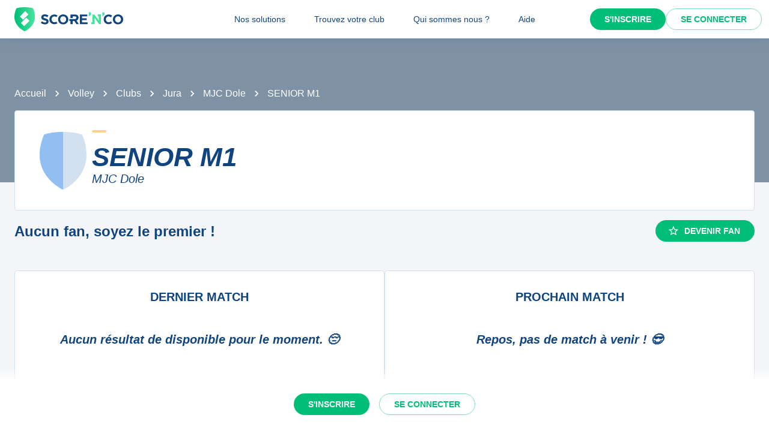

--- FILE ---
content_type: text/javascript;charset=utf-8
request_url: https://scorenco.com/_next/static/chunks/4451-bc5618f676eb7255.js
body_size: 19513
content:
!function(){try{var e="undefined"!=typeof window?window:"undefined"!=typeof global?global:"undefined"!=typeof self?self:{},t=(new e.Error).stack;t&&(e._sentryDebugIds=e._sentryDebugIds||{},e._sentryDebugIds[t]="9a7b060b-8e46-442c-ad73-2a62d27c1d5d",e._sentryDebugIdIdentifier="sentry-dbid-9a7b060b-8e46-442c-ad73-2a62d27c1d5d")}catch(e){}}(),(self.webpackChunk_N_E=self.webpackChunk_N_E||[]).push([[4451],{20605:function(e,t,a){var i={"./":[3356,3356],"./Icon":[65456,5456],"./Icon.tsx":[65456,5456],"./IconArrowDown":[36209,6209],"./IconArrowDown.tsx":[36209,6209],"./IconArrowRight":[69085,9085],"./IconArrowRight.tsx":[69085,9085],"./IconCamera":[75836,5836],"./IconCamera.tsx":[75836,5836],"./IconEvents":[3744,3744],"./IconEvents.tsx":[3744,3744],"./IconFavorite":[89980,9980],"./IconFavorite.tsx":[89980,9980],"./IconInfos":[88431,8431],"./IconInfos.tsx":[88431,8431],"./IconLoader":[1494],"./IconLoader.tsx":[1494],"./IconNotification":[59895,9895],"./IconNotification.tsx":[59895,9895],"./IconProfil":[26990,6990],"./IconProfil.tsx":[26990,6990],"./IconStar":[45959,5959],"./IconStar.tsx":[45959,5959],"./IconSupport":[80320,320],"./IconSupport.tsx":[80320,320],"./IconTournament":[74032,4032],"./IconTournament.tsx":[74032,4032],"./Icons.stories":[16674,6674],"./Icons.stories.tsx":[16674,6674],"./common":[66453,6453],"./common/":[66453,6453],"./common/IconCommon":[75010,5010],"./common/IconCommon.tsx":[75010,5010],"./common/icons":[18962,5582],"./common/icons/":[18962,5582],"./common/icons/index":[18962,5582],"./common/icons/index.ts":[18962,5582],"./common/index":[66453,6453],"./common/index.ts":[66453,6453],"./common/types":[89391,9391],"./common/types.ts":[89391,9391],"./index":[3356,3356],"./index.ts":[3356,3356],"./internal":[24369,4369],"./internal/":[24369,4369],"./internal/iconFactory":[71658,1658],"./internal/iconFactory.ts":[71658,1658],"./internal/index":[24369,4369],"./internal/index.ts":[24369,4369],"./others":[45313],"./others/":[45313],"./others/Others.stories":[55888,5888],"./others/Others.stories.tsx":[55888,5888],"./others/blog":[95057,5057],"./others/blog.tsx":[95057,5057],"./others/contact":[86424,6424],"./others/contact.tsx":[86424,6424],"./others/faq":[93573,3573],"./others/faq.tsx":[93573,3573],"./others/help":[31327,1327],"./others/help-us":[49290,9290],"./others/help-us.tsx":[49290,9290],"./others/help.tsx":[31327,1327],"./others/index":[45313],"./others/index.ts":[45313],"./others/opinion":[90081,81],"./others/opinion.tsx":[90081,81],"./others/partners":[20066,8327],"./others/partners.tsx":[20066,8327],"./others/press":[3367,3367],"./others/press.tsx":[3367,3367],"./others/pricing":[20098,98],"./others/pricing.tsx":[20098,98],"./others/rocket":[51062,1062],"./others/rocket.tsx":[51062,1062],"./others/scorenco":[75368,5368],"./others/scorenco.tsx":[75368,5368],"./social":[58659,8659],"./social/":[58659,8659],"./social/Facebook":[51680,1680],"./social/Facebook.tsx":[51680,1680],"./social/Instagram":[84021,4021],"./social/Instagram.tsx":[84021,4021],"./social/Linkedin":[24077,4077],"./social/Linkedin.tsx":[24077,4077],"./social/Tiktok":[27118,7118],"./social/Tiktok.tsx":[27118,7118],"./social/Twitter":[80191,191],"./social/Twitter.tsx":[80191,191],"./social/Youtube":[57103,7103],"./social/Youtube.tsx":[57103,7103],"./social/index":[58659,8659],"./social/index.tsx":[58659,8659],"./solutions":[98921],"./solutions/":[98921],"./solutions/Solutions.stories":[69776,9776],"./solutions/Solutions.stories.tsx":[69776,9776],"./solutions/advertisers":[579,579],"./solutions/advertisers.tsx":[579,579],"./solutions/cities":[65740,5740],"./solutions/cities.tsx":[65740,5740],"./solutions/clubhouse":[72015,2015],"./solutions/clubhouse.tsx":[72015,2015],"./solutions/clubs":[73820,3820],"./solutions/clubs.tsx":[73820,3820],"./solutions/convocations":[87573,7573],"./solutions/convocations.tsx":[87573,7573],"./solutions/fans":[15004,5004],"./solutions/fans.tsx":[15004,5004],"./solutions/federations":[91736,1736],"./solutions/federations.tsx":[91736,1736],"./solutions/index":[98921],"./solutions/index.ts":[98921],"./solutions/medias":[74772,4772],"./solutions/medias.tsx":[74772,4772],"./solutions/mon-site-club":[25932,5932],"./solutions/mon-site-club.tsx":[25932,5932],"./solutions/tournoi":[22793,2793],"./solutions/tournoi.tsx":[22793,2793],"./solutions/widgets":[39921,9921],"./solutions/widgets.tsx":[39921,9921],"./sports":[49937],"./sports/":[49937],"./sports/Sports.stories":[85245,5245],"./sports/Sports.stories.tsx":[85245,5245],"./sports/basket":[55311,5311],"./sports/basket.tsx":[55311,5311],"./sports/football":[94935,4935],"./sports/football.tsx":[94935,4935],"./sports/hand":[13275,3275],"./sports/hand.tsx":[13275,3275],"./sports/hockey-sur-glace":[36545,6545],"./sports/hockey-sur-glace.tsx":[36545,6545],"./sports/index":[49937],"./sports/index.ts":[49937],"./sports/rink-hockey":[22957,2957],"./sports/rink-hockey.tsx":[22957,2957],"./sports/roller-hockey":[94880,4880],"./sports/roller-hockey.tsx":[94880,4880],"./sports/rugby":[8628,8628],"./sports/rugby.tsx":[8628,8628],"./sports/volley":[65359,5359],"./sports/volley.tsx":[65359,5359]};function d(e){if(!a.o(i,e))return Promise.resolve().then(function(){var t=Error("Cannot find module '"+e+"'");throw t.code="MODULE_NOT_FOUND",t});var t=i[e],d=t[0];return Promise.all(t.slice(1).map(a.e)).then(function(){return a(d)})}d.keys=function(){return Object.keys(i)},d.id=20605,e.exports=d},44451:function(e,t,a){"use strict";a.d(t,{O:function(){return eb}});var i=a(57460),d=a(6692),o=a(52903),n=a(66712);let r=(e,t)=>{let{attributes:{order:a=0}={}}=e,{attributes:{order:i=0}={}}=t;return a-i},s=e=>{var t,a,o,n,s,l;let _=null==e?void 0:null===(a=e.menusMenus)||void 0===a?void 0:null===(t=a.data)||void 0===t?void 0:t[0];if(_)return{id:_.id,title:null===(o=_.attributes)||void 0===o?void 0:o.title,slug:null===(n=_.attributes)||void 0===n?void 0:n.slug,items:((null===(l=_.attributes)||void 0===l?void 0:null===(s=l.items)||void 0===s?void 0:s.data)||[]).filter(e=>{var t,a;return!(null===(a=e.attributes)||void 0===a?void 0:null===(t=a.parent)||void 0===t?void 0:t.data)}).sort(r).map(e=>{var t,a;let o=((null===(a=_.attributes)||void 0===a?void 0:null===(t=a.items)||void 0===t?void 0:t.data)||[]).filter(t=>{var a,i,d;return(null===(d=t.attributes)||void 0===d?void 0:null===(i=d.parent)||void 0===i?void 0:null===(a=i.data)||void 0===a?void 0:a.id)===e.id});return o.length?(0,d._)((0,i._)({},e),{items:o.sort(r)}):(0,d._)((0,i._)({},e),{items:void 0})})}},l=async e=>{try{let t=await fetch("https://cache.scorenco.com/api/rest/strapimenuget/"+e,{method:"GET",headers:{"Content-Type":"application/json"}}),a=await t.json();return s(a)}catch(e){return console.error(e),null}};var _=a(26678),c=a(2281),u=a(2784),m=a(28165),p=a(59888),I=a(41357),g=a(46208);let b=e=>{var{children:t,noPermanent:a}=e,n=(0,c._)(e,["children","noPermanent"]);let{drawerOpen:r,setDrawerOpen:s}=(0,g.Q)(),l=(0,u.useMemo)(()=>()=>window.document.body,[]);return(0,o.BX)(p.Z,(0,d._)((0,i._)({component:"nav",css:e=>(0,m.iv)(e.breakpoints.up("md"),"{width:var(--burger-menu-width);flex-shrink:0;}")},n),{children:[(0,o.tZ)(m.xB,{styles:[e=>(0,m.iv)(":root{--burger-menu-width:17rem;",e.breakpoints.up("md"),"{--burger-menu-width:15rem;}}")]}),(0,o.tZ)(I.ZP,{container:l,variant:"temporary",open:r,onClose:()=>{s(!1)},ModalProps:{keepMounted:!0},css:e=>(0,m.iv)("display:block;.MuiDrawer-paper{box-sizing:border-box;width:var(--burger-menu-width);overflow:overlay;}",e.breakpoints.up("md"),"{display:none;}"),children:t}),!a&&(0,o.tZ)(I.ZP,{variant:"permanent",css:e=>(0,m.iv)("display:none;.MuiDrawer-paper{padding-top:var(--app-bar-height);box-sizing:border-box;width:var(--burger-menu-width);overflow:overlay;z-index:2;}",e.breakpoints.up("md"),"{display:block;}"),open:!0,children:t})]}))};var h=a(13811),y=a(7375),v=a.n(y),k=a(42671);let f=async e=>{try{var t,a;let i=await fetch("https://cache.scorenco.com/api/rest/getconfiguration/"+e,{method:"GET",headers:{"Content-Type":"application/json"}}),d=await i.json();return null==d?void 0:null===(a=d.configuration)||void 0===a?void 0:null===(t=a.data)||void 0===t?void 0:t.attributes}catch(e){return console.error(e),null}};var C=a(75202);let P=()=>{let{showMessage:e}=(0,g.Q)(),t=(0,C.l)().pageProps.configuration;return(null==t?void 0:t.mainMessage)&&e(t.mainMessage),null};var S=a(94761),T=a(54195),w=a(73235),U=a(1257),N=a(8063),L=a(49683),x=a(37602),E=a(34175),R=a(17625),A=a(65235),D=a(65561),Z=a(37214),F=a(84619),q=a(1494),O=a(37330),M=a(36717),H=a(19652),G=a(51071);function B(){let e=(0,w._)(["\n                  & .MuiListItemIcon-root {\n                    min-width: 1.5rem;\n                    margin-right: 1rem;\n                  }\n                "]);return B=function(){return e},e}function W(){let e=(0,w._)(["\n                              width: 1.5rem;\n                              height: 1.5rem;\n                            "]);return W=function(){return e},e}function j(){let e=(0,w._)(["\n                          .MuiListItemText-secondary {\n                            color: ",";\n                            opacity: 0.7;\n                            font-size: 0.75rem;\n                            line-height: 1.2;\n                          }\n                        "]);return j=function(){return e},e}let V=e=>{var t,a=(0,S._)({},(0,T._)(e));let{t:n}=(0,O.$)(),[r,s]=(0,u.useState)(),l=(0,C.l)().pageProps.menu;return(null==l?void 0:null===(t=l.items)||void 0===t?void 0:t.length)?(0,o.BX)(Z.Z,(0,d._)((0,i._)({direction:"column",gap:0},a),{children:[(0,o.tZ)(M.Q,{href:{routeKey:H.y.Home},children:(0,o.tZ)(p.Z,{component:"a",children:(0,o.tZ)(F.L,{m:2,width:"8rem"})})}),(0,o.tZ)(L.Z,{component:"nav",disablePadding:!0,children:l.items.map(e=>{var t,a;return(0,o.BX)(u.Fragment,{children:[(0,o.BX)(x.Z,{onClick:()=>{s(r===e.id?void 0:e.id)},children:[(0,o.tZ)(E.Z,{primary:null===(t=e.attributes)||void 0===t?void 0:t.title}),r===e.id?(0,o.tZ)(U.Z,{}):(0,o.tZ)(N.Z,{})]}),(0,o.tZ)(R.Z,{in:r===e.id,timeout:"auto",children:(0,o.tZ)(L.Z,{component:"div",dense:!0,disablePadding:!0,sx:{mb:1},css:(0,m.iv)(B()),children:null===(a=e.items)||void 0===a?void 0:a.map(e=>{var t,a,i,d,n,r,s;return(0,o.tZ)(M.Q,{passHref:!0,href:null===(t=e.attributes)||void 0===t?void 0:t.url,children:(0,o.BX)(x.Z,{component:"a",sx:{minHeight:"3rem"},target:(null===(a=e.attributes)||void 0===a?void 0:a.target)?"_"+(null===(i=e.attributes)||void 0===i?void 0:i.target):void 0,children:[(0,o.tZ)(A.Z,{children:(null===(d=e.attributes)||void 0===d?void 0:d.main_icon)&&(0,o.tZ)(q.IconLoader,{css:(0,m.iv)(W()),icon:null===(n=e.attributes)||void 0===n?void 0:n.main_icon})}),(0,o.tZ)(E.Z,{primary:null===(r=e.attributes)||void 0===r?void 0:r.title,secondary:null===(s=e.attributes)||void 0===s?void 0:s.main_text,css:e=>(0,m.iv)(j(),e.vars.palette.text.primary)})]})},e.id)})})})]},e.id)})}),(0,o.BX)(Z.Z,{gap:2,alignItems:"stretch",sx:{m:2},children:[(0,o.tZ)(M.Q,{href:["".concat("https://app.scorenco.com","/auth/select-sport"),"redirectTo=".concat(encodeURIComponent(window.location.href))].filter(Boolean).join("?"),children:(0,o.tZ)(D.Z,{component:"a",sx:{width:"100%"},color:"secondary",variant:"contained",children:n(G.Z.AUTHENTIFICATION_SIGN_UP)})}),(0,o.tZ)(M.Q,{href:["".concat("https://app.scorenco.com","/auth/sign-in"),"redirectTo=".concat(encodeURIComponent(window.location.href))].filter(Boolean).join("?"),children:(0,o.tZ)(D.Z,{component:"a",sx:{width:"100%"},color:"primary",variant:"outlined",children:n(G.Z.AUTHENTIFICATION_SIGN_IN)})})]})]})):null};var z=a(94131),Q=a(72660);let X=()=>{let{t:e}=(0,O.$)();return(0,u.useMemo)(()=>document.cookie.includes("snc-status=connected"),[])?(0,o.tZ)(M.Q,{href:"https://app.scorenco.com",children:(0,o.tZ)(D.Z,{component:"a",color:"secondary",variant:"contained",children:"Tableau de bord"})}):(0,o.BX)(Z.Z,{gap:2,direction:"row",justifyContent:"center",alignItems:"center",children:[(0,o.tZ)(M.Q,{href:["".concat("https://app.scorenco.com","/auth/select-sport"),"redirectTo=".concat(encodeURIComponent(window.location.href))].filter(Boolean).join("?"),children:(0,o.tZ)(D.Z,{component:"a",color:"secondary",variant:"contained",children:e(G.Z.AUTHENTIFICATION_SIGN_UP)})}),(0,o.tZ)(M.Q,{href:["".concat("https://app.scorenco.com","/auth/sign-in"),"redirectTo=".concat(encodeURIComponent(window.location.href))].filter(Boolean).join("?"),children:(0,o.tZ)(D.Z,{component:"a",color:"secondary",variant:"outlined",children:e(G.Z.AUTHENTIFICATION_SIGN_IN)})})]})};var K=a(44258),Y=a(9568),$=a(76070),J=a(30952);let ee=()=>{let e=(0,$.Ib)(),{locale:t}=(0,O.$)();return(0,o.BX)(p.Z,{sx:{display:"flex",flexDirection:"row"},children:[(0,o.tZ)(M.Q,{href:e.href,locale:J.g.fr_FR,children:(0,o.tZ)(K.Z,{component:"a",disabled:t===J.g.fr_FR,sx:{opacity:.5,"&.Mui-disabled":{opacity:1}},children:(0,o.tZ)(Y.E,{css:(0,m.iv)("width:2rem;"),src:"/images/icons/flag-".concat(J.g.fr_FR,".svg"),alt:"Voir le site en version Fran\xe7aise."})})}),(0,o.tZ)(M.Q,{href:e.href,locale:J.g.de_CH,children:(0,o.tZ)(K.Z,{component:"a",disabled:t===J.g.de_CH,sx:{opacity:.5,"&.Mui-disabled":{opacity:1}},children:(0,o.tZ)(Y.E,{css:(0,m.iv)("width:2rem;"),src:"/images/icons/flag-".concat(J.g.de_CH,".svg"),alt:"Siehe die Seite in deutscher Version."})})})]})},et=()=>(0,Q.e)()?(0,o.tZ)(ee,{}):(0,o.tZ)(X,{});var ea=a(92681),ei=a(81836),ed=a(76442),eo=a(35877),en=a(78408),er=a(41121);let es=e=>{let{title:t,subtitle:a,icon:i,url:d,target:n}=e;return(0,o.tZ)(M.Q,{passHref:!0,href:d,children:(0,o.tZ)(ea.Z,{children:(0,o.BX)(p.Z,{component:"a",target:n?"_"+n:void 0,p:2,css:e=>(0,m.iv)("display:flex;gap:1rem;border-radius:0.5rem;color:",e.vars.palette.text.primary,";text-decoration:none;background-color:white;width:100%;&:hover{background-color:",e.vars.palette.background.default,";}"),onContextMenu:e=>e.stopPropagation(),children:[i&&(0,o.tZ)(q.IconLoader,{css:(0,m.iv)("width:1.5rem;height:1.5rem;"),icon:i}),(0,o.BX)(ei.Z,{flex:1,justifyContent:"center",children:[(0,o.tZ)(ed.Z,{children:t}),a&&(0,o.tZ)(ed.Z,{variant:"caption",sx:{opacity:.7},children:a})]})]})})})},el=e=>{var t,a,n;let{item:r}=e,s=(0,er.o_)({variant:"popper",popupId:"menu"});return(0,o.BX)(p.Z,{children:[(0,o.tZ)(M.Q,{href:null===(t=r.attributes)||void 0===t?void 0:t.url,children:(0,o.tZ)(D.Z,(0,d._)((0,i._)({sx:{fontWeight:"normal",textTransform:"none"}},(0,er.b8)(s)),{children:null===(a=r.attributes)||void 0===a?void 0:a.title}))}),!!(null===(n=r.items)||void 0===n?void 0:n.length)&&(0,o.tZ)(eo.Z,(0,d._)((0,i._)({},(0,er.wK)(s)),{sx:{pointerEvents:"none"},anchorOrigin:{vertical:"bottom",horizontal:"center"},transformOrigin:{vertical:"top",horizontal:"center"},PaperProps:{sx:{paddingTop:1,pointerEvents:"auto",background:"none",boxShadow:"none"}},children:(0,o.tZ)(en.Z,{children:(0,o.tZ)(ei.Z,{css:(0,m.iv)("min-width:15rem;max-width:20rem;"),p:1,children:r.items.map(e=>{var t,a,i,d,n,r;return(null===(t=e.attributes)||void 0===t?void 0:t.title)&&(0,o.tZ)(es,{title:null===(a=e.attributes)||void 0===a?void 0:a.title,subtitle:null===(i=e.attributes)||void 0===i?void 0:i.main_text,url:(null===(d=e.attributes)||void 0===d?void 0:d.url)||"#",target:null===(n=e.attributes)||void 0===n?void 0:n.target,icon:null===(r=e.attributes)||void 0===r?void 0:r.main_icon},e.id)})})})}))]})},e_=e=>{var t,a=(0,S._)({},(0,T._)(e));let n=(0,C.l)().pageProps.menu;return(null==n?void 0:null===(t=n.items)||void 0===t?void 0:t.length)?(0,o.tZ)(Z.Z,(0,d._)((0,i._)({direction:"row",gap:0},a),{children:n.items.map(e=>(0,o.tZ)(el,{item:e},e.id))})):null};function ec(){let e=(0,w._)(["\n            display: none;\n\n            "," {\n              display: flex;\n              position: absolute;\n              left: 50%;\n              transform: translateX(-50%);\n            }\n          "]);return ec=function(){return e},e}function eu(){let e=(0,w._)(["\n          margin-right: ",";\n          "," {\n            display: none;\n          }\n        "]);return eu=function(){return e},e}let em=e=>{let{strapiMenu:t}=e;return(0,o.BX)(Z.Z,{direction:"row",alignItems:"center",spacing:2,children:[t&&!(0,Q.e)()&&(0,o.tZ)(e_,{css:e=>(0,m.iv)(ec(),e.breakpoints.up("md"))}),(0,o.tZ)(z.Z,{css:e=>(0,m.iv)(eu(),e.breakpoints.down("md")?"-12px !important":0,e.breakpoints.down("md")),children:(0,o.tZ)(et,{})})]})},ep=()=>{let e=(0,n.u)();return(0,o.tZ)(v(),{color:e.vars.palette.secondary.main})},eI=()=>e=>(0,o.BX)(o.HY,{children:[(0,o.tZ)(P,{}),(0,o.tZ)(ep,{}),(0,o.tZ)(b,{noPermanent:!0,children:(0,o.tZ)(V,{})}),e,(0,o.tZ)(k.$_,{})]}),eg=async()=>({props:{menu:await l("main"),footer:await l("footer"),configuration:await f(_.BLE.Live)}}),eb=(0,d._)((0,i._)({},h.HQ),{buildGetServerSideProps:(e,t)=>h.HQ.buildGetServerSideProps(e,[eg,...t||[]]),buildGetLayout:(e,t)=>h.HQ.buildGetLayout((0,d._)((0,i._)({},e||{}),{navigation:(0,i._)({AppBarActions:()=>(0,o.tZ)(em,{strapiMenu:!!(null==e?void 0:e.strapiMenu)})},(null==e?void 0:e.navigation)||{}),amplify:(0,i._)({protectedPage:!1},(null==e?void 0:e.amplify)||{})}),[eI(),...t||[]])})},1494:function(e,t,a){"use strict";a.r(t),a.d(t,{IconLoader:function(){return b},Icons:function(){return g}});var i=a(57460),d=a(6692),o=a(2281),n=a(73235),r=a(52903),s=a(2784),l=a(28165),_=a(67605),c=a(94131),u=a(45313),m=a(98921),p=a(49937);function I(){let e=(0,n._)(["\n        user-select: none;\n        flex-shrink: 0;\n        stroke-width: 1.5;\n        stroke-linecap: round;\n        stroke-linejoin: round;\n        fill-rule: evenodd;\n\n        svg {\n          width: 100%;\n          height: 100%;\n        }\n      "]);return I=function(){return e},e}let g={Solutions:m.Solutions,Sports:p.Sports,Others:u.Others},b=(0,s.memo)(e=>{var{icon:t,title:n}=e,u=(0,o._)(e,["icon","title"]);let m=(0,s.useMemo)(()=>(0,s.lazy)(async()=>{try{return await a(20605)("./".concat(t))}catch(e){return console.error('Icon "'.concat(t,'" not found.'),e),Promise.resolve({default:()=>(0,r.tZ)("div",{})})}}),[t]);return(0,r.tZ)(c.Z,(0,d._)((0,i._)({css:(0,l.iv)(I()),"aria-hidden":!n||void 0,role:n?"img":void 0},u),{children:(0,r.tZ)(_.Z,{children:(0,r.tZ)(s.Suspense,{children:(0,r.tZ)(m,{})})})}))})},45313:function(e,t,a){"use strict";a.r(t),a.d(t,{Others:function(){return i}});let i={Blog:"others/blog",Contact:"others/contact",Faq:"others/faq",Help:"others/help",HelpUs:"others/help-us",Opinion:"others/opinion",Partners:"others/partners",Press:"others/press",Pricing:"others/pricing",Rocket:"others/rocket",Scorenco:"others/scorenco"}},98921:function(e,t,a){"use strict";a.r(t),a.d(t,{Solutions:function(){return i}});let i={Advertisers:"solutions/advertisers",Cities:"solutions/cities",Clubhouse:"solutions/clubhouse",Clubs:"solutions/clubs",Fans:"solutions/fans",Federations:"solutions/federations",Medias:"solutions/medias",MonSiteClub:"solutions/mon-site-club",Tournoi:"solutions/tournoi",Widgets:"solutions/widgets",Convocations:"solutions/convocations"}},49937:function(e,t,a){"use strict";a.r(t),a.d(t,{Sports:function(){return i}});let i={Basket:"sports/basket",Football:"sports/football",Hand:"sports/hand",Hockey:"sports/hockey-sur-glace",Rugby:"sports/rugby",RollerHockey:"sports/roller-hockey",RinkHockey:"sports/rink-hockey",Volley:"sports/volley"}},26678:function(e,t,a){"use strict";var i,d,o,n,r,s,l,_,c,u,m,p,I,g,b,h,y,v,k,f,C,P,S,T,w,U,N,L,x,E,R,A,D,Z,F,q,O,M,H,G,B,W,j,V,z,Q,X,K,Y,$,J,ee,et,ea,ei,ed,eo,en,er,es,el,e_,ec,eu,em,ep,eI,eg,eb,eh,ey,ev,ek,ef,eC,eP,eS,eT,ew,eU,eN,eL,ex,eE,eR,eA,eD,eZ,eF,eq,eO,eM,eH,eG,eB,eW,ej,eV,ez,eQ,eX,eK,eY,e$,eJ,e0,e5,e2,e9,e3,e7,e1,e6,e8,e4,te,tt,ta,ti,td,to,tn,tr,ts,tl,t_,tc,tu,tm,tp,tI,tg,tb,th,ty,tv,tk,tf,tC,tP,tS,tT,tw,tU,tN,tL,tx,tE,tR,tA,tD,tZ,tF,tq,tO,tM,tH,tG,tB,tW,tj,tV,tz,tQ,tX,tK,tY,t$,tJ,t0,t5,t2,t9,t3,t7,t1,t6,t8,t4,ae,at,aa,ai,ad,ao,an,ar,as,al,a_,ac,au,am,ap,aI,ag,ab,ah,ay,av,ak,af,aC,aP,aS,aT,aw,aU,aN,aL,ax,aE,aR,aA,aD,aZ,aF,aq,aO,aM,aH,aG,aB,aW,aj,aV,az,aQ,aX,aK,aY,a$,aJ,a0,a5,a2,a9,a3,a7,a1,a6,a8,a4,ie,it,ia,ii,id,io,ir,is,il,i_,ic,iu,im,ip,iI,ig,ib,ih,iy,iv,ik,iC,iP,iS,iT,iw,iU,iN,iL,ix,iE,iR,iA,iD,iZ,iF,iq,iO,iM,iH,iG,iB,iW,ij,iV,iz,iQ,iX,iK,iY,i$,iJ,i0,i5,i2,i9,i3,i7,i1,i6,i8,i4,de,dt,da,di,dd,dn,dr,ds,dl,d_,dc,du,dm,dp,dI,dg,db,dh,dy,dv,dk,df,dC,dP,dS,dT,dw,dU,dN,dL,dx,dE,dR,dA,dD,dZ,dF,dq,dO,dM,dH,dG,dB,dW,dj,dV,dz,dQ,dX,dK,dY,d$,dJ,d0,d5,d2,d9,d3,d7,d1,d6,d8,d4,oe,ot,oa,oi,od,oo,on,or,os,ol,o_,oc,ou,om,op,oI,og,ob,oh,oy,ov,ok,of,oC,oP,oS,oT,ow,oU,oN,oL,ox,oE,oR,oA,oD,oZ,oF,oq,oO,oM,oH,oG,oB,oW,oj,oV,oz,oQ,oX,oK,oY,o$,oJ,o0,o5,o2,o9,o3,o7,o1,o6,o8,o4,ne,nt,na,ni,nd,no,nn,nr,ns,nl,n_,nc,nu,nm,np,nI,ng,nb,nh,ny,nv,nk,nf,nC,nP,nS,nT,nw,nU,nN,nL,nx,nE,nR,nA,nD,nZ,nF,nq,nO,nM,nH,nG,nB,nW,nj,nV,nz,nQ,nX,nK,nY,n$,nJ,n0,n5,n2,n9,n3,n7,n1,n6,n8,n4,re,rt,ra,ri,rd,ro,rn,rr,rs,rl,r_,rc,ru,rm,rp,rI,rg,rb,rh,ry,rv,rk,rf,rC,rP,rS,rT,rw,rU,rN,rL,rx,rE,rR,rA,rD,rZ,rF,rq,rO,rM,rH,rG,rB,rW,rj,rV,rz;a.d(t,{BLE:function(){return c},ULp:function(){return s}}),(i7=i||(i={})).Cityscore="cityscore",i7.Clubhouse="clubhouse",i7.Convocation="convocation",i7.Grandchelem="grandchelem",i7.Monsiteclub="monsiteclub",i7.Simple="simple",i7.Tournoi="tournoi",i7.WidgetsPremium="widgets_premium",(i1=d||(d={})).Cta="cta",i1.Lien="lien",i1.Principal="principal",i1.Secondaire="secondaire",(i6=o||(o={})).Facebook="Facebook",i6.Twitter="Twitter",(i8=n||(n={})).Droite="droite",i8.Gauche="gauche",(i4=r||(r={})).Grande="grande",i4.Petite="petite",(de=s||(s={})).FondBlanc="fond_blanc",de.FondBleuClair="fond_bleu_clair",de.FondBleuFonce="fond_bleu_fonce",de.FondVert="fond_vert",(dt=l||(l={})).Article="article",dt.Landing="landing",(da=_||(_={})).Blank="blank",da.Parent="parent",da.Self="self",da.Top="top",(di=c||(c={})).Live="LIVE",di.Preview="PREVIEW",(dd=u||(u={})).App="app",dd.CurrentEventsRefreshInterval="current_events_refresh_interval",dd.EventCacheInvalidationInterval="event_cache_invalidation_interval",dd.ForceUpdate="force_update",dd.Id="id",dd.Update="update",dd.Version="version",(m||(m={})).ClubCustomerPkey="club_customer_pkey",(dn=p||(p={})).ClubId="club_id",dn.CustomerPtrId="customer_ptr_id",(I||(I={})).ClubId="club_id",(dr=g||(g={})).CustomerPennylaneIdKey="customer_pennylane_id_key",dr.CustomerPkey="customer_pkey",(ds=b||(b={})).Id="id",ds.PennylaneId="pennylane_id",(h||(h={})).PennylaneId="pennylane_id",(dl=y||(y={})).AssoId="asso_id",dl.CityId="city_id",dl.Featured="featured",dl.Id="id",dl.LinkToClub="link_to_club",dl.Rank="rank",dl.SecondTeamId="second_team_id",dl.TeamId="team_id",dl.TeamIds="team_ids",(d_=v||(v={})).AssoId="asso_id",d_.Email="email",d_.FirstName="first_name",d_.Id="id",d_.LastName="last_name",d_.Phone="phone",d_.Private="private",d_.Role="role",d_.RoleType="role_type",(k||(k={})).AssoHitPkey="asso_hit_pkey",(f||(f={})).Placeholder="_PLACEHOLDER",(dc=C||(C={})).CalendarResultLink="calendar_result_link",dc.ClubId="club_id",dc.FacebookId="facebook_id",dc.Filters="filters",dc.Id="id",dc.InstagramId="instagram_id",dc.Logo="logo",dc.MoreDetailsLink="more_details_link",dc.Name="name",dc.NewsSource="news_source",dc.RankingLink="ranking_link",dc.SportCategoryId="sport_category_id",dc.SportId="sport_id",dc.TwitterId="twitter_id",dc.WebsiteId="website_id",(du=P||(P={})).CityId="city_id",du.Id="id",du.Logo="logo",du.Name="name",(S||(S={})).CityWidgetHitPkey="city_widget_hit_pkey",(T||(T={})).Placeholder="_PLACEHOLDER",(dm=w||(w={})).BackgroundColor="background_color",dm.CityId="city_id",dm.Color="color",dm.Id="id",dm.Intro="intro",dm.Key="key",dm.ShowHeader="show_header",dm.ShowLogo="show_logo",dm.SortByLastUpdate="sort_by_last_update",dm.SortByName="sort_by_name",dm.TitleColor="title_color",dm.WidgetCardSize="widget_card_size",(U||(U={})).LinkHitPkey="link_hit_pkey",(N||(N={})).Placeholder="_PLACEHOLDER",(dp=L||(L={})).Id="id",dp.Name="name",(dI=x||(x={})).ClubHouseClubIdNameC5b8d88fUniq="club_house_club_id_name_c5b8d88f_uniq",dI.ClubHousePkey="club_house_pkey",(dg=E||(E={})).Created="_created",dg.Updated="_updated",dg.Banner="banner",dg.ClubId="club_id",dg.Id="id",dg.Name="name",(db=R||(R={})).Banner="banner",db.Name="name",(dh=A||(A={})).ChallengeId="challenge_id",dh.ClubhouseId="clubhouse_id",dh.Day="day",dh.Duration="duration",dh.Id="id",dh.NewsId="news_id",dh.PhaseId="phase_id",dh.Rank="rank",dh.SponsorsCategoryId="sponsors_category_id",dh.TeamId="team_id",dh.TemplateId="template_id",dh.TournamentId="tournament_id",(dy=D||(D={})).Created="_created",dy.Updated="_updated",dy.Emoji="emoji",dy.Id="id",dy.Name="name",dy.Slug="slug",(dv=Z||(Z={})).Created="_created",dv.Updated="_updated",dv.Id="id",dv.UserId="user_id",(dk=F||(F={})).AdminId="admin_id",dk.ClubId="club_id",dk.Id="id",(df=q||(q={})).Id="id",df.Logo="logo",df.Name="name",df.OldUrl="old_url",df.Slug="slug",df.SportId="sport_id",(dC=O||(O={})).Created="_created",dC.Updated="_updated",dC.Acronym="acronym",dC.AlgoliaSecuredApiKey="algolia_secured_api_key",dC.ColorPrimary="color_primary",dC.ColorSecondary="color_secondary",dC.CountryId="country_id",dC.CustomerClubhouseStart="customer_clubhouse_start",dC.CustomerMonsiteclubStart="customer_monsiteclub_start",dC.CustomerPlannerStart="customer_planner_start",dC.CustomerPremiumStart="customer_premium_start",dC.CustomerTournamentStart="customer_tournament_start",dC.DepartmentId="department_id",dC.Email="email",dC.FacebookPage="facebook_page",dC.GeneratedPresentation="generated_presentation",dC.Id="id",dC.InstagramAccount="instagram_account",dC.IsCustomer="is_customer",dC.LinkedinAccount="linkedin_account",dC.Logo="logo",dC.Name="name",dC.NbFans="nb_fans",dC.OldScorencoId="old_scorenco_id",dC.OldUrl="old_url",dC.Pilot="pilot",dC.PlannerConvocationLink="planner_convocation_link",dC.PlannerEmailCopy="planner_email_copy",dC.PlannerEmailFooterText="planner_email_footer_text",dC.Presentation="presentation",dC.ScrapingId="scraping_id",dC.SearchKeywords="search_keywords",dC.SharePicture="share_picture",dC.ShortName="short_name",dC.Slug="slug",dC.SportId="sport_id",dC.TicketOffice="ticket_office",dC.TiktokAccount="tiktok_account",dC.TwitterAccount="twitter_account",dC.Url="url",dC.Website="website",dC.YoutubeAccount="youtube_account",(M||(M={})).Pilot="pilot",(H||(H={})).Pilot="pilot",(G||(G={})).ClubPtrId="club_ptr_id",(dP=B||(B={})).Created="_created",dP.Updated="_updated",dP.ClubId="club_id",dP.ConvocationLink="convocation_link",dP.EmailCopy="email_copy",dP.EmailFooterText="email_footer_text",dP.EmailReplyTo="email_reply_to",dP.Id="id",dP.IsEmptyLicenceInvalid="is_empty_licence_invalid",dP.NbDaysBeforeGameFirstNotif="nb_days_before_game_first_notif",dP.SendEmail="send_email",dP.SendSms="send_sms",dP.ShowLicence="show_licence",(dS=W||(W={})).Current="current",dS.Id="id",dS.Name="name",dS.Next="next",dS.Previous="previous",dS.Slug="slug",(dT=j||(j={})).Emoji="emoji",dT.Id="id",dT.Image="image",dT.Main="main",dT.Name="name",dT.Slug="slug",dT.UseInTournaments="use_in_tournaments",(dw=V||(V={})).Diff="diff",dw.EventId="event_id",dw.EventWithSameTeamsId="event_with_same_teams_id",(dU=z||(z={})).AgeCategory="age_category",dU.Family="family",dU.FedeUrl="fede_url",dU.Gender="gender",dU.Id="id",dU.LeagueId="league_id",dU.LevelId="level_id",dU.LevelInSeasonId="level_in_season_id",dU.LevelSlug="level_slug",dU.Name="name",dU.OldUrl="old_url",dU.Slug="slug",dU.SportId="sport_id",dU.Url="url",(dN=Q||(Q={})).Created="_created",dN.Updated="_updated",dN.CompetitionId="competition_id",dN.FanId="fan_id",dN.Id="id",(dL=X||(X={})).Created="_created",dL.Updated="_updated",dL.CompetitionId="competition_id",dL.Id="id",dL.TeamInSeasonId="team_in_season_id",(dx=K||(K={})).Created="_created",dx.Updated="_updated",dx.AddedByUser="added_by_user",dx.FedeUrl="fede_url",dx.Id="id",dx.LevelInSeasonId="level_in_season_id",dx.Name="name",dx.NbFans="nb_fans",dx.OldScorencoId="old_scorenco_id",dx.OldUrl="old_url",dx.Phase="phase",dx.Pool="pool",dx.Rank="rank",dx.ScrapingId="scraping_id",dx.Slug="slug",dx.ToDelete="to_delete",dx.Url="url",(dE=Y||(Y={})).CompetitionId="competition_id",dE.NbEvents="nb_events",dE.NbEventsWithoutScore="nb_events_without_score",dE.NbRounds="nb_rounds",(dR=$||($={})).CompetitionId="competition_id",dR.Diff="diff",dR.EventId="event_id",dR.RoundId="round_id",(dA=J||(J={})).AgeCategory="age_category",dA.CompetitionId="competition_id",dA.Date="date",dA.Family="family",dA.Gender="gender",dA.Id="id",dA.LevelInSeasonId="level_in_season_id",dA.LevelName="level_name",dA.OldUrl="old_url",dA.PlaceId="place_id",dA.RoundId="round_id",dA.SportId="sport_id",dA.Status="status",dA.Teams="teams",dA.Time="time",dA.Url="url",(dD=ee||(ee={})).EventId="event_id",dD.LastScoreUpdate="last_score_update",(dZ=et||(et={})).EventRefereeEventIdNameRefereeType_7a35661eUniq="event_referee_event_id_name_referee_type_7a35661e_uniq",dZ.EventRefereePkey="event_referee_pkey",(dF=ea||(ea={})).EventId="event_id",dF.Id="id",dF.Name="name",dF.RefereeType="referee_type",(dq=ei||(ei={})).EventId="event_id",dq.Name="name",dq.RefereeType="referee_type",(dO=ed||(ed={})).Created="_created",dO.Updated="_updated",dO.Date="date",dO.Demo="demo",dO.EventWithSameTeamsId="event_with_same_teams_id",dO.GameSheetUrl="game_sheet_url",dO.Id="id",dO.OldScorencoId="old_scorenco_id",dO.OldUrl="old_url",dO.PlaceId="place_id",dO.RoundDayId="round_day_id",dO.ScrapingId="scraping_id",dO.ShareImageUrl="share_image_url",dO.Status="status",dO.Time="time",dO.ToDelete="to_delete",(eo||(eo={})).Demo="demo",(en||(en={})).Demo="demo",(dM=er||(er={})).Created="_created",dM.Updated="_updated",dM.Id="id",dM.Slug="slug",dM.TeamIds="team_ids",(dH=es||(es={})).Created="_created",dH.Updated="_updated",dH.Id="id",dH.Name="name",dH.PictureUrl="picture_url",(dG=el||(el={})).Area="area",dG.Id="id",dG.Name="name",dG.OldUrl="old_url",dG.Slug="slug",dG.SportId="sport_id",dG.SportSlug="sport_slug",dG.Url="url",(dB=e_||(e_={})).Created="_created",dB.Updated="_updated",dB.Area="area",dB.Id="id",dB.Name="name",dB.OldScorencoId="old_scorenco_id",dB.OldUrl="old_url",dB.Rank="rank",dB.ScrapingId="scraping_id",dB.Slug="slug",dB.SportId="sport_id",(dW=ec||(ec={})).Id="id",dW.LeagueId="league_id",dW.LevelId="level_id",dW.Name="name",dW.OldUrl="old_url",dW.SeasonId="season_id",dW.Slug="slug",dW.Url="url",(dj=eu||(eu={})).Created="_created",dj.Updated="_updated",dj.Id="id",dj.LevelId="level_id",dj.Name="name",dj.OldScorencoId="old_scorenco_id",dj.OldUrl="old_url",dj.ScrapingId="scraping_id",dj.SeasonId="season_id",dj.Slug="slug",(dV=em||(em={})).Created="_created",dV.Updated="_updated",dV.AgeCategory="age_category",dV.Family="family",dV.Gender="gender",dV.Id="id",dV.LeagueId="league_id",dV.Name="name",dV.OldScorencoId="old_scorenco_id",dV.OldUrl="old_url",dV.Rank="rank",dV.ShortName="short_name",dV.Slug="slug",dV.SportSubCategoryId="sport_sub_category_id",(dz=ep||(ep={})).Date="date",dz.EquipmentId="equipment_id",dz.Id="id",dz.MeetingTime="meeting_time",dz.PlayingTeamId="playing_team_id",dz.PrivateComment="private_comment",dz.PublicComment="public_comment",dz.Status="status",dz.Time="time",dz.TravelDuration="travel_duration",(dQ=eI||(eI={})).Created="_created",dQ.Updated="_updated",dQ.Data="data",dQ.EventId="event_id",dQ.Id="id",dQ.Role="role",dQ.Score="score",dQ.ShareImageUrl="share_image_url",dQ.TeamInSeasonId="team_in_season_id",(dX=eg||(eg={})).Updated="_updated",dX.ClubId="club_id",dX.ClubSlug="club_slug",dX.Even="even",dX.Ga="ga",dX.Gd="gd",dX.Gf="gf",dX.Id="id",dX.Logo="logo",dX.Lost="lost",dX.NameInClub="name_in_club",dX.NameInCompetition="name_in_competition",dX.Played="played",dX.Pts="pts",dX.Rank="rank",dX.Ratio="ratio",dX.Serie="serie",dX.SportSlug="sport_slug",dX.TeamId="team_id",dX.TeamInSeasonId="team_in_season_id",dX.TeamSlug="team_slug",dX.Url="url",dX.Win="win",(dK=eb||(eb={})).Created="_created",dK.Updated="_updated",dK.Even="even",dK.Ga="ga",dK.Gd="gd",dK.Gf="gf",dK.Id="id",dK.Lost="lost",dK.Played="played",dK.Pts="pts",dK.Rank="rank",dK.Ratio="ratio",dK.TeamInCompetitionId="team_in_competition_id",dK.Win="win",(dY=eh||(eh={})).Created="_created",dY.Updated="_updated",dY.CompetitionId="competition_id",dY.EndDate="end_date",dY.FedeUrl="fede_url",dY.Id="id",dY.Name="name",dY.OfficialDate="official_date",dY.Rank="rank",dY.ScrapingId="scraping_id",dY.StartDate="start_date",dY.ToDelete="to_delete",(ey||(ey={})).ToDelete="to_delete",(ev||(ev={})).ToDelete="to_delete",(d$=ek||(ek={})).Asc="ASC",d$.Desc="DESC",(dJ=ef||(ef={})).Date="date",dJ.Email="email",dJ.Event="event",dJ.Id="id",dJ.MessageId="message_id",(d0=eC||(eC={})).HasError="has_error",d0.Id="id",(d5=eP||(eP={})).ActionType="action_type",d5.Data="data",d5.DependsOnId="depends_on_id",d5.Icon="icon",d5.Id="id",d5.MandatoryFields="mandatory_fields",d5.Name="name",d5.OptionalFields="optional_fields",d5.Rank="rank",d5.SportId="sport_id",d5.Unique="unique",(d2=eS||(eS={})).LiveId="live_id",d2.SpectatorId="spectator_id",(d9=eT||(eT={})).LiveEventIdKey="live_event_id_key",d9.LivePkey="live_pkey",(d3=ew||(ew={})).LiveId="live_id",d3.ReporterId="reporter_id",(d7=eU||(eU={})).EventId="event_id",d7.HitCount="hit_count",d7.Id="id",(d1=eN||(eN={})).Created="_created",d1.EventId="event_id",d1.Id="id",(d6=eL||(eL={})).LastPostUpdate="last_post_update",d6.LiveId="live_id",(d8=ex||(ex={})).LivePlayerLiveTeamIdName_723f3d36Uniq="live_player_live_team_id_name_723f3d36_uniq",d8.LivePlayerLiveTeamIdPlayerIdCcf70d96Uniq="live_player_live_team_id_player_id_ccf70d96_uniq",d8.LivePlayerPkey="live_player_pkey",(d4=eE||(eE={})).Captain="captain",d4.CurrentPlayer="current_player",d4.Id="id",d4.LiveTeamId="live_team_id",d4.Name="name",d4.Number="number",d4.PlayerId="player_id",d4.PlayerPicture="player_picture",d4.StartingPlayer="starting_player",(oe=eR||(eR={})).Captain="captain",oe.CurrentPlayer="current_player",oe.Name="name",oe.Number="number",oe.PlayerPicture="player_picture",oe.StartingPlayer="starting_player",(ot=eA||(eA={})).EventId="event_id",ot.Id="id",ot.NbThanks="nb_thanks",ot.Status="status",ot.Video="video",(oa=eD||(eD={})).LiveTeamPkey="live_team_pkey",oa.LiveTeamPlayingTeamIdKey="live_team_playing_team_id_key",oa.UniqueLiveRole="unique_live_role",(oi=eZ||(eZ={})).Data="data",oi.Id="id",oi.LiveId="live_id",oi.PlayingTeamId="playing_team_id",oi.Role="role",oi.Score="score",(eF||(eF={})).Score="score",(od=eq||(eq={})).NbThanks="nb_thanks",od.Video="video",(oo=eO||(eO={})).Id="id",oo.MediaOfficialId="media_official_id",(on=eM||(eM={})).Id="id",on.TeamOfficialId="team_official_id",(eH||(eH={})).PostPkey="post_pkey",(or=eG||(eG={})).Created="_created",or.ActionId="action_id",or.Data="data",or.Id="id",or.LiveId="live_id",or.Picture="picture",or.SpectatorId="spectator_id",or.TeamOfficialReporterId="team_official_reporter_id",(os=eB||(eB={})).Data="data",os.Picture="picture",(ol=eW||(eW={})).LiveId="live_id",ol.TeamOfficialId="team_official_id",(o_=ej||(ej={})).SpectatorPkey="spectator_pkey",o_.SpectatorUserIdKey="spectator_user_id_key",(oc=eV||(eV={})).Created="_created",oc.Updated="_updated",oc.Id="id",oc.Name="name",oc.PictureUrl="picture_url",oc.UserId="user_id",(ez||(ez={})).Updated="_updated",(ou=eQ||(eQ={})).Id="id",ou.IsPresent="is_present",ou.TeamOfficialId="team_official_id",(om=eX||(eX={})).ThankYouLiveIdSpectatorIdE0047715Uniq="thank_you_live_id_spectator_id_e0047715_uniq",om.ThankYouPkey="thank_you_pkey",(op=eK||(eK={})).Id="id",op.LiveId="live_id",op.SpectatorId="spectator_id",(eY||(eY={})).Updated="_updated",(oI=e$||(e$={})).Id="id",oI.LiveId="live_id",oI.TournamentReporterId="tournament_reporter_id",(og=eJ||(eJ={})).ActionId="action_id",og.LiveId="live_id",(ob=e0||(e0={})).Id="id",ob.Logo="logo",ob.Name="name",(oh=e5||(e5={})).Id="id",oh.UserId="user_id",(e2||(e2={})).ExportPkey="export_pkey",(oy=e9||(e9={})).Created="_created",oy.Updated="_updated",oy.AdminId="admin_id",oy.ClubId="club_id",oy.EndOfSeason="end_of_season",oy.FilePath="file_path",oy.Id="id",oy.WithLicenceDetails="with_licence_details",(e3||(e3={})).Placeholder="_PLACEHOLDER",(e7||(e7={})).FormPkey="form_pkey",(ov=e1||(e1={})).ClubId="club_id",ov.Code="code",ov.Id="id",ov.Published="published",ov.SeasonId="season_id",(e6||(e6={})).FormStepPkey="form_step_pkey",(ok=e8||(e8={})).Data="data",ok.FormId="form_id",ok.Id="id",ok.Rank="rank",ok.StepType="step_type",ok.Text="text",ok.Title="title",(of=e4||(e4={})).Data="data",of.FormId="form_id",of.Rank="rank",of.StepType="step_type",of.Text="text",of.Title="title",(oC=te||(te={})).FormTeamCategoryFormIdCategoryF74b6e89Uniq="form_team_category_form_id_category_f74b6e89_uniq",oC.FormTeamCategoryPkey="form_team_category_pkey",(oP=tt||(tt={})).Category="category",oP.FormId="form_id",oP.Id="id",(oS=ta||(ta={})).Category="category",oS.FormId="form_id",oS.Id="id",(oT=ti||(ti={})).ClubId="club_id",oT.Code="code",oT.Published="published",oT.SeasonId="season_id",(ow=td||(td={})).GroupClubIdName_17bf146dUniq="group_club_id_name_17bf146d_uniq",ow.GroupPkey="group_pkey",(oU=to||(to={})).ClubId="club_id",oU.Color="color",oU.Emoji="emoji",oU.Id="id",oU.Name="name",(oN=tn||(tn={})).Color="color",oN.Emoji="emoji",oN.Name="name",(tr||(tr={})).LegalRepresentativePkey="legal_representative_pkey",(oL=ts||(ts={})).LegalRepresentativeHasMemberIdLegalRepresen_869b0e88Uniq="legal_representative_has_member_id_legal_represen_869b0e88_uniq",oL.LegalRepresentativeHasMemberPkey="legal_representative_has_member_pkey",(ox=tl||(tl={})).Id="id",ox.LegalRepresentativeId="legal_representative_id",ox.MemberId="member_id",ox.ParentLink="parent_link",ox.SeasonId="season_id",(oE=t_||(t_={})).Updated="_updated",oE.LegalRepresentativeId="legal_representative_id",oE.MemberId="member_id",oE.ParentLink="parent_link",oE.SeasonId="season_id",(oR=tc||(tc={})).ClubId="club_id",oR.Email="email",oR.FirstName="first_name",oR.Id="id",oR.Job="job",oR.LastName="last_name",oR.Phone="phone",oR.UserId="user_id",(oA=tu||(tu={})).Updated="_updated",oA.ClubId="club_id",oA.Email="email",oA.FirstName="first_name",oA.Id="id",oA.Job="job",oA.LastName="last_name",oA.Phone="phone",(oD=tm||(tm={})).LicenceDetailMemberIdSeasonId_88053763Uniq="licence_detail_member_id_season_id_88053763_uniq",oD.LicenceDetailPkey="licence_detail_pkey",(oZ=tp||(tp={})).FormStepId="form_step_id",oZ.Id="id",oZ.LicenceDetailId="licence_detail_id",oZ.Value="value",(tI||(tI={})).LicenceDetailPaymentPkey="licence_detail_payment_pkey",(oF=tg||(tg={})).Created="_created",oF.Updated="_updated",oF.Amount="amount",oF.Description="description",oF.Id="id",oF.LicenceDetailId="licence_detail_id",oF.PaymentMethod="payment_method",(oq=tb||(tb={})).Amount="amount",oq.Description="description",oq.PaymentMethod="payment_method",(oO=th||(th={})).Created="_created",oO.CategoryId="category_id",oO.Id="id",oO.LicenceType="licence_type",oO.MemberId="member_id",oO.Number="number",oO.Price="price",oO.SeasonId="season_id",oO.Status="status",(oM=ty||(ty={})).CategoryId="category_id",oM.LicenceType="licence_type",oM.MemberId="member_id",oM.Number="number",oM.Price="price",oM.Status="status",(tv||(tv={})).MemberPkey="member_pkey",(oH=tk||(tk={})).MemberInGroupMemberIdGroupId_4bd7a055Uniq="member_in_group_member_id_group_id_4bd7a055_uniq",oH.MemberInGroupPkey="member_in_group_pkey",(oG=tf||(tf={})).GroupId="group_id",oG.Id="id",oG.MemberId="member_id",(tC||(tC={})).Updated="_updated",(oB=tP||(tP={})).Created="_created",oB.Updated="_updated",oB.AddedByAdminId="added_by_admin_id",oB.Address="address",oB.AllowToSharePicture="allow_to_share_picture",oB.BirthDate="birth_date",oB.ClubId="club_id",oB.Email="email",oB.Email_2="email_2",oB.Email_3="email_3",oB.FirstName="first_name",oB.Gender="gender",oB.Id="id",oB.IsAdmin="is_admin",oB.IsCurrentlyInTheClub="is_currently_in_the_club",oB.IsExemptVolunteer="is_exempt_volunteer",oB.IsReporter="is_reporter",oB.LastName="last_name",oB.Licence="licence",oB.MultipleTasksInSameWeekAllowed="multiple_tasks_in_same_week_allowed",oB.New="new",oB.Note="note",oB.Phone="phone",oB.Phone_2="phone_2",oB.Phone_3="phone_3",oB.PictureUrl="picture_url",oB.ReceiveClubEmails="receive_club_emails",oB.ReceiveClubSms="receive_club_sms",oB.SendInvitation="send_invitation",oB.UpgradeType="upgrade_type",oB.UserId="user_id",(oW=tS||(tS={})).AllowToSharePicture="allow_to_share_picture",oW.IsAdmin="is_admin",oW.IsCurrentlyInTheClub="is_currently_in_the_club",oW.IsExemptVolunteer="is_exempt_volunteer",oW.IsReporter="is_reporter",oW.MultipleTasksInSameWeekAllowed="multiple_tasks_in_same_week_allowed",oW.New="new",oW.ReceiveClubEmails="receive_club_emails",oW.ReceiveClubSms="receive_club_sms",oW.SendInvitation="send_invitation",(oj=tT||(tT={})).AllowToSharePicture="allow_to_share_picture",oj.IsAdmin="is_admin",oj.IsCurrentlyInTheClub="is_currently_in_the_club",oj.IsExemptVolunteer="is_exempt_volunteer",oj.IsReporter="is_reporter",oj.MultipleTasksInSameWeekAllowed="multiple_tasks_in_same_week_allowed",oj.New="new",oj.ReceiveClubEmails="receive_club_emails",oj.ReceiveClubSms="receive_club_sms",oj.SendInvitation="send_invitation",(oV=tw||(tw={})).Address="address",oV.AllowToSharePicture="allow_to_share_picture",oV.BirthDate="birth_date",oV.Email="email",oV.Email_2="email_2",oV.Email_3="email_3",oV.FirstName="first_name",oV.Gender="gender",oV.IsAdmin="is_admin",oV.IsCurrentlyInTheClub="is_currently_in_the_club",oV.IsExemptVolunteer="is_exempt_volunteer",oV.IsReporter="is_reporter",oV.LastName="last_name",oV.Licence="licence",oV.MultipleTasksInSameWeekAllowed="multiple_tasks_in_same_week_allowed",oV.New="new",oV.Note="note",oV.Phone="phone",oV.Phone_2="phone_2",oV.Phone_3="phone_3",oV.PictureUrl="picture_url",oV.ReceiveClubEmails="receive_club_emails",oV.ReceiveClubSms="receive_club_sms",oV.SendInvitation="send_invitation",oV.UpgradeType="upgrade_type",(oz=tU||(tU={})).Created="_created",oz.Updated="_updated",oz.Id="id",oz.MemberId="member_id",oz.TeamId="team_id",oz.TeamOfficialId="team_official_id",(tN||(tN={})).NewsPkey="news_pkey",(oQ=tL||(tL={})).Created="_created",oQ.Updated="_updated",oQ.ClubId="club_id",oQ.Id="id",oQ.Image="image",oQ.Text="text",oQ.Title="title",(oX=tx||(tx={})).Created="_created",oX.Updated="_updated",oX.ClubId="club_id",oX.Id="id",oX.Image="image",oX.Text="text",oX.Title="title",(oK=tE||(tE={})).ContactEmailE78729a1Uniq="contact_email_e78729a1_uniq",oK.ContactPkey="contact_pkey",(tR||(tR={})).Placeholder="_PLACEHOLDER",(oY=tA||(tA={})).EndpointPkey="endpoint_pkey",oY.EndpointUserIdTypeDeviceIdE7f874bbUniq="endpoint_user_id_type_device_id_e7f874bb_uniq",(o$=tD||(tD={})).DeviceId="device_id",o$.Id="id",o$.RegistrationId="registration_id",o$.Type="type",o$.UserId="user_id",(oJ=tZ||(tZ={})).Placeholder="_PLACEHOLDER",oJ.Updated="_updated",oJ.DeviceId="device_id",oJ.RegistrationId="registration_id",oJ.Type="type",(tF||(tF={})).UserPkey="user_pkey",(tq||(tq={})).Updated="_updated",(o0=tO||(tO={})).Asc="asc",o0.AscNullsFirst="asc_nulls_first",o0.AscNullsLast="asc_nulls_last",o0.Desc="desc",o0.DescNullsFirst="desc_nulls_first",o0.DescNullsLast="desc_nulls_last",(o5=tM||(tM={})).Add="add",o5.Codename="codename",o5.Delete="delete",o5.Edit="edit",o5.Id="id",o5.Read="read",(o2=tH||(tH={})).MemberRoleMemberIdRoleIdEfbda8feUniq="member_role_member_id_role_id_efbda8fe_uniq",o2.MemberRolePkey="member_role_pkey",(o9=tG||(tG={})).Created="_created",o9.Updated="_updated",o9.Id="id",o9.MemberId="member_id",o9.RoleId="role_id",(tB||(tB={})).Placeholder="_PLACEHOLDER",(o3=tW||(tW={})).RoleNameClubId_65c8d5ecUniq="role_name_club_id_65c8d5ec_uniq",o3.RolePkey="role_pkey",(o7=tj||(tj={})).RolePermissionPkey="role_permission_pkey",o7.RolePermissionRoleIdPermissionId_0a48a767Uniq="role_permission_role_id_permission_id_0a48a767_uniq",(o1=tV||(tV={})).Created="_created",o1.Updated="_updated",o1.Add="add",o1.Delete="delete",o1.Edit="edit",o1.Id="id",o1.PermissionId="permission_id",o1.Read="read",o1.RoleId="role_id",(o6=tz||(tz={})).Updated="_updated",o6.Add="add",o6.Delete="delete",o6.Edit="edit",o6.Read="read",(o8=tQ||(tQ={})).Created="_created",o8.Updated="_updated",o8.ClubId="club_id",o8.Id="id",o8.Name="name",(tX||(tX={})).Name="name",(o4=tK||(tK={})).CityNormalizedDepartmentId_365a9d1fUniq="city_normalized_department_id_365a9d1f_uniq",o4.PlacesCityPkey="places_city_pkey",(ne=tY||(tY={})).Id="id",ne.Name="name",(t$||(t$={})).Placeholder="_PLACEHOLDER",(nt=tJ||(tJ={})).Code="code",nt.Id="id",nt.Name="name",(na=t0||(t0={})).Code="code",na.Id="id",na.Name="name",na.RegionId="region_id",(ni=t5||(t5={})).EquipmentClubIdAddressNameFb3d2ddaUniq="equipment_club_id_address_name_fb3d2dda_uniq",ni.EquipmentPkey="equipment_pkey",(nd=t2||(t2={})).Address="address",nd.ClubId="club_id",nd.EquipmentType="equipment_type",nd.Id="id",nd.Name="name",nd.PlaceId="place_id",nd.Rank="rank",(no=t9||(t9={})).Updated="_updated",no.Address="address",no.EquipmentType="equipment_type",no.Name="name",no.Rank="rank",(nn=t3||(t3={})).PlacesPlaceNormalizedKey="places_place_normalized_key",nn.PlacesPlacePkey="places_place_pkey",(nr=t7||(t7={})).Created="_created",nr.Updated="_updated",nr.Address="address",nr.CityId="city_id",nr.Id="id",nr.Lat="lat",nr.Lon="lon",nr.Name="name",nr.Normalized="normalized",nr.PostalCode="postal_code",(t1||(t1={})).Placeholder="_PLACEHOLDER",(ns=t6||(t6={})).CountryId="country_id",ns.Id="id",ns.Name="name",ns.Normalized="normalized",(nl=t8||(t8={})).Href="href",nl.PostId="post_id",(n_=t4||(t4={})).Body="body",n_.Created="created",n_.Id="id",n_.ImageUrl="image_url",n_.Link="link",n_.SourceId="source_id",n_.Title="title",(nc=ae||(ae={})).FeedUrl="feed_url",nc.Id="id",(nu=at||(at={})).ChampionshipId="championship_id",nu.ClubchampionshipexceptionId="clubchampionshipexception_id",(nm=aa||(aa={})).ClubId="club_id",nm.ExternalSourceId="external_source_id",nm.Id="id",(np=ai||(ai={})).ClubId="club_id",np.Credit="credit",np.Id="id",np.TotalSent="total_sent",np.Unlimited="unlimited",(nI=ad||(ad={})).Date="date",nI.Event="event",nI.Id="id",nI.MessageId="message_id",nI.PhoneNumber="phone_number",(ng=ao||(ao={})).HasError="has_error",ng.Id="id",(nb=an||(an={})).ClubId="club_id",nb.FeedId="feed_id",nb.Id="id",nb.Page="page",(nh=ar||(ar={})).Account="account",nh.FeedId="feed_id",nh.Id="id",(ny=as||(as={})).CreationIndex="creation_index",ny.FeedId="feed_id",ny.ImageHeight="image_height",ny.ImageUrl="image_url",ny.ImageWidth="image_width",ny.PostAdditional="post_additional",ny.PostId="post_id",ny.PostPermalink="post_permalink",ny.PostStatus="post_status",ny.PostText="post_text",ny.PostTimestamp="post_timestamp",ny.PostType="post_type",ny.UserCountsFollowedBy="user_counts_followed_by",ny.UserCountsFollows="user_counts_follows",ny.UserCountsMedia="user_counts_media",ny.UserLink="user_link",ny.UserNickname="user_nickname",ny.UserPic="user_pic",ny.UserScreenname="user_screenname",(nv=al||(al={})).Id="id",nv.RssSourceId="rss_source_id",nv.Url="url",(a_||(a_={})).CategoryPkey="category_pkey",(nk=ac||(ac={})).ClubId="club_id",nk.Id="id",nk.Name="name",nk.Rank="rank",(nf=au||(au={})).Name="name",nf.Rank="rank",(am||(am={})).ScreenPkey="screen_pkey",(nC=ap||(ap={})).Created="_created",nC.Updated="_updated",nC.CategoryId="category_id",nC.ClubId="club_id",nC.Description="description",nC.Id="id",nC.IsMajor="is_major",nC.Logo="logo",nC.Name="name",nC.Url="url",(nP=aI||(aI={})).CategoryId="category_id",nP.Description="description",nP.IsMajor="is_major",nP.Logo="logo",nP.Name="name",nP.Url="url",(nS=ag||(ag={})).Created="_created",nS.Updated="_updated",nS.Id="id",nS.SponsorId="sponsor_id",nS.TeamId="team_id",(ab||(ab={})).ActionPkey="action_pkey",(nT=ah||(ah={})).Created="_created",nT.Updated="_updated",nT.ActionType="action_type",nT.Direction="direction",nT.Feature="feature",nT.Id="id",nT.LiveId="live_id",nT.Period="period",nT.Result="result",nT.Team="team",nT.Time="time",nT.UserId="user_id",nT.Zone="zone",(nw=ay||(ay={})).Updated="_updated",nw.ActionType="action_type",nw.Direction="direction",nw.Feature="feature",nw.Period="period",nw.Result="result",nw.Team="team",nw.Time="time",nw.Zone="zone",(nU=av||(av={})).GroupId="group_id",nU.Id="id",nU.TeamTaskId="team_task_id",(nN=ak||(ak={})).Id="id",nN.TeamId="team_id",nN.TeamTaskId="team_task_id",(nL=af||(af={})).Id="id",nL.PlayingTeamInfoId="playing_team_info_id",nL.TaskId="task_id",(nx=aC||(aC={})).MemberTaskCountMemberIdTaskId_79f3288dUniq="member_task_count_member_id_task_id_79f3288d_uniq",nx.MemberTaskCountPkey="member_task_count_pkey",(nE=aP||(aP={})).Created="_created",nE.Updated="_updated",nE.Id="id",nE.MemberId="member_id",nE.TaskCount="task_count",nE.TaskId="task_id",(aS||(aS={})).TaskCount="task_count",(nR=aT||(aT={})).TaskClubIdName_51de15bbUniq="task_club_id_name_51de15bb_uniq",nR.TaskPkey="task_pkey",(nA=aw||(aw={})).Created="_created",nA.Updated="_updated",nA.AllowOfficials="allow_officials",nA.ClubId="club_id",nA.Emoji="emoji",nA.GameType="game_type",nA.Id="id",nA.Name="name",nA.Rank="rank",(aU||(aU={})).AllowOfficials="allow_officials",(aN||(aN={})).AllowOfficials="allow_officials",(nD=aL||(aL={})).AllowOfficials="allow_officials",nD.Emoji="emoji",nD.GameType="game_type",nD.Name="name",nD.Rank="rank",(ax||(ax={})).TasksExportPkey="tasks_export_pkey",(nZ=aE||(aE={})).Created="_created",nZ.ClubId="club_id",nZ.FilePath="file_path",nZ.Id="id",(aR||(aR={})).Placeholder="_PLACEHOLDER",(nF=aA||(aA={})).Id="id",nF.Officials="officials",nF.TaskId="task_id",nF.TeamId="team_id",(nq=aD||(aD={})).Id="id",nq.JobId="job_id",nq.MemberId="member_id",(nO=aZ||(aZ={})).ClubGroupClubIdTeamId_20eee238Uniq="club_group_club_id_team_id_20eee238_uniq",nO.ClubGroupPkey="club_group_pkey",(nM=aF||(aF={})).Created="_created",nM.Updated="_updated",nM.ClubId="club_id",nM.CustomNameInClub="custom_name_in_club",nM.Id="id",nM.Rank="rank",nM.TeamId="team_id",(nH=aq||(aq={})).Updated="_updated",nH.CustomNameInClub="custom_name_in_club",nH.Rank="rank",(nG=aO||(aO={})).Created="_created",nG.Updated="_updated",nG.Id="id",nG.Name="name",nG.PictureUrl="picture_url",(nB=aM||(aM={})).Created="_created",nB.Updated="_updated",nB.Area="area",nB.Id="id",nB.Name="name",nB.ScrapingId="scraping_id",nB.ShortName="short_name",(nW=aH||(aH={})).OfficialPkey="official_pkey",nW.OfficialUserIdKey="official_user_id_key",(nj=aG||(aG={})).Created="_created",nj.Updated="_updated",nj.Id="id",nj.UserId="user_id",(aB||(aB={})).Placeholder="_PLACEHOLDER",(nV=aW||(aW={})).Category="category",nV.ClubId="club_id",nV.Id="id",nV.IsGroupOfTeams="is_group_of_teams",nV.LevelName="level_name",nV.Logo="logo",nV.NameInClub="name_in_club",nV.NameInCompetition="name_in_competition",nV.OldUrl="old_url",nV.Rank="rank",nV.Slug="slug",nV.SportSubCategoryName="sport_sub_category_name",nV.TeamId="team_id",nV.Url="url",(nz=aj||(aj={})).Created="_created",nz.Updated="_updated",nz.FanId="fan_id",nz.Id="id",nz.Rank="rank",nz.TeamId="team_id",(nQ=aV||(aV={})).TeamInSeasonHasMembeTeamInSeasonIdMember_9b92670bUniq="team_in_season_has_membe_team_in_season_id_member_9b92670b_uniq",nQ.TeamInSeasonHasMemberPkey="team_in_season_has_member_pkey",(nX=az||(az={})).Captain="captain",nX.Id="id",nX.IsBurned="is_burned",nX.IsStaff="is_staff",nX.MemberId="member_id",nX.Number="number",nX.Photo="photo",nX.PublicName="public_name",nX.Role="role",nX.TeamInSeasonId="team_in_season_id",(nK=aQ||(aQ={})).Captain="captain",nK.IsBurned="is_burned",nK.IsStaff="is_staff",(nY=aX||(aX={})).Captain="captain",nY.IsBurned="is_burned",nY.IsStaff="is_staff",(n$=aK||(aK={})).Captain="captain",n$.IsBurned="is_burned",n$.IsStaff="is_staff",n$.Number="number",n$.Photo="photo",n$.PublicName="public_name",n$.Role="role",(nJ=aY||(aY={})).Created="_created",nJ.Updated="_updated",nJ.AddedByUserId="added_by_user_id",nJ.Category="category",nJ.CustomNameInClub="custom_name_in_club",nJ.Id="id",nJ.Logo="logo",nJ.MainLevelId="main_level_id",nJ.OldSharePictureBackground="old_share_picture_background",nJ.OldSquadPicture="old_squad_picture",nJ.ParentId="parent_id",nJ.SeasonId="season_id",nJ.SharePictureBackground="share_picture_background",nJ.ShortName="short_name",nJ.SquadPicture="squad_picture",nJ.TeamId="team_id",(n0=a$||(a$={})).Created="_created",n0.Updated="_updated",n0.CustomNameInClub="custom_name_in_club",n0.Id="id",n0.Locale="locale",n0.TeamInSeasonId="team_in_season_id",(n5=aJ||(aJ={})).TeamOfficialPkey="team_official_pkey",n5.TeamOfficialTeamIdOfficialIdDcfeb5d7Uniq="team_official_team_id_official_id_dcfeb5d7_uniq",(n2=a0||(a0={})).Created="_created",n2.Updated="_updated",n2.Id="id",n2.OfficialId="official_id",n2.TeamId="team_id",(a5||(a5={})).Placeholder="_PLACEHOLDER",(n9=a2||(a2={})).Created="_created",n9.Updated="_updated",n9.AgeCategory="age_category",n9.ClubId="club_id",n9.CustomNameInCompetition="custom_name_in_competition",n9.CustomShortNameInCompetition="custom_short_name_in_competition",n9.DefaultEquipmentId="default_equipment_id",n9.Gender="gender",n9.Id="id",n9.MeetingBeforeEvent="meeting_before_event",n9.Name="name",n9.NbFans="nb_fans",n9.Number="number",n9.OldScorencoId="old_scorenco_id",n9.OldUrl="old_url",n9.Rank="rank",n9.ScrapingId="scraping_id",n9.SharePicture="share_picture",n9.Slug="slug",n9.SportSubCategoryId="sport_sub_category_id",n9.Url="url",(a9||(a9={})).ChallengePkey="challenge_pkey",(a3||(a3={})).ChallengeRulePkey="challenge_rule_pkey",(n3=a7||(a7={})).Updated="_updated",n3.ChallengeId="challenge_id",n3.Id="id",n3.Name="name",n3.NbGroups="nb_groups",n3.NbTeams="nb_teams",n3.NbTeamsInFinalPhase="nb_teams_in_final_phase",n3.PeriodDuration="period_duration",n3.PeriodNb="period_nb",n3.Rank="rank",n3.RuleType="rule_type",n3.TimeBetweenPeriods="time_between_periods",(n7=a1||(a1={})).Updated="_updated",n7.Name="name",n7.NbGroups="nb_groups",n7.NbTeams="nb_teams",n7.NbTeamsInFinalPhase="nb_teams_in_final_phase",n7.PeriodDuration="period_duration",n7.PeriodNb="period_nb",n7.Rank="rank",n7.RuleType="rule_type",n7.TimeBetweenPeriods="time_between_periods",(n1=a6||(a6={})).Created="_created",n1.Updated="_updated",n1.AgeCategory="age_category",n1.AgeLimit="age_limit",n1.Color="color",n1.Gender="gender",n1.HitCount="hit_count",n1.Id="id",n1.MaxNbPlayers="max_nb_players",n1.Name="name",n1.Rank="rank",n1.TournamentId="tournament_id",(n6=a8||(a8={})).Updated="_updated",n6.AgeCategory="age_category",n6.AgeLimit="age_limit",n6.Color="color",n6.Gender="gender",n6.MaxNbPlayers="max_nb_players",n6.Name="name",n6.Rank="rank",n6.TournamentId="tournament_id",(n8=a4||(a4={})).Created="_created",n8.Updated="_updated",n8.Id="id",n8.InitialRank="initial_rank",n8.LoserOfGameId="loser_of_game_id",n8.Name="name",n8.PhaseId="phase_id",n8.PreviousChallengeRuleId="previous_challenge_rule_id",n8.PreviousChallengeRuleRank="previous_challenge_rule_rank",n8.PreviousPhaseId="previous_phase_id",n8.PreviousPhaseRank="previous_phase_rank",n8.TeamId="team_id",n8.WinnerOfGameId="winner_of_game_id",(n4=ie||(ie={})).Created="_created",n4.Updated="_updated",n4.AwayId="away_id",n4.AwayScore="away_score",n4.AwayScoreData="away_score_data",n4.AwayShootout="away_shootout",n4.AwayWithdrawal="away_withdrawal",n4.Date="date",n4.EventId="event_id",n4.GameType="game_type",n4.HomeId="home_id",n4.HomeScore="home_score",n4.HomeScoreData="home_score_data",n4.HomeShootout="home_shootout",n4.HomeWithdrawal="home_withdrawal",n4.Id="id",n4.IsValidatedByClub="is_validated_by_club",n4.Name="name",n4.OldScorencoId="old_scorenco_id",n4.Place="place",n4.Rank="rank",n4.Status="status",n4.TournamentPlaceId="tournament_place_id",n4.Url="url",(re=it||(it={})).GameId="game_id",re.PhaseId="phase_id",(rt=ia||(ia={})).OfficialReporterV2Pkey="official_reporter_v2_pkey",rt.OfficialReporterV2TournamentIdMemberIdCe419522Uniq="official_reporter_v2_tournament_id_member_id_ce419522_uniq",(ra=ii||(ii={})).Id="id",ra.MemberId="member_id",ra.TournamentId="tournament_id",(id||(id={})).Placeholder="_PLACEHOLDER",(ri=io||(io={})).Created="_created",ri.Updated="_updated",ri.ChallengeRuleId="challenge_rule_id",ri.DisplayType="display_type",ri.Id="id",ri.Name="name",ri.OldScorencoId="old_scorenco_id",ri.Rank="rank",ri.Status="status",(rd=ir||(ir={})).PlaceNameTournamentIdE5979e9cUniq="place_name_tournament_id_e5979e9c_uniq",rd.PlacePkey="place_pkey",(ro=is||(is={})).Id="id",ro.Name="name",ro.ScorencoPlaceId="scorenco_place_id",ro.TournamentId="tournament_id",(rn=il||(il={})).Name="name",rn.ScorencoPlaceId="scorenco_place_id",rn.TournamentId="tournament_id",(rr=i_||(i_={})).RankingPointsChallengeRuleIdKey="ranking_points_challenge_rule_id_key",rr.RankingPointsPkey="ranking_points_pkey",(rs=ic||(ic={})).Created="_created",rs.Updated="_updated",rs.BonusForGoalsScored="bonus_for_goals_scored",rs.ChallengeRuleId="challenge_rule_id",rs.Even="even",rs.EvenWithGoals="even_with_goals",rs.Id="id",rs.Lost="lost",rs.NbGoalsForBonus="nb_goals_for_bonus",rs.NbMaxBonus="nb_max_bonus",rs.Win="win",rs.Withdrawal="withdrawal",(rl=iu||(iu={})).Updated="_updated",rl.BonusForGoalsScored="bonus_for_goals_scored",rl.Even="even",rl.EvenWithGoals="even_with_goals",rl.Lost="lost",rl.NbGoalsForBonus="nb_goals_for_bonus",rl.NbMaxBonus="nb_max_bonus",rl.Win="win",rl.Withdrawal="withdrawal",(im||(im={})).RankingRulePkey="ranking_rule_pkey",(r_=ip||(ip={})).Created="_created",r_.Updated="_updated",r_.ChallengeRuleId="challenge_rule_id",r_.Id="id",r_.Position="position",r_.Rule="rule",(rc=iI||(iI={})).Updated="_updated",rc.Position="position",(ru=ig||(ig={})).Created="_created",ru.Updated="_updated",ru.Bonus="bonus",ru.EngagementId="engagement_id",ru.Even="even",ru.Ga="ga",ru.Gd="gd",ru.Gf="gf",ru.Id="id",ru.Lost="lost",ru.Played="played",ru.Pts="pts",ru.Rank="rank",ru.Win="win",ru.Withdrawal="withdrawal",(rm=ib||(ib={})).TeamChallengeIdName_494721efUniq="team_challenge_id_name_494721ef_uniq",rm.TeamPkey="team_pkey",(rp=ih||(ih={})).Created="_created",rp.Updated="_updated",rp.AgeAverage="age_average",rp.AttackPoints="attack_points",rp.AttackRank="attack_rank",rp.ChallengeId="challenge_id",rp.Color_1="color_1",rp.Color_2="color_2",rp.DefencePoints="defence_points",rp.DefenceRank="defence_rank",rp.Id="id",rp.Logo="logo",rp.Name="name",rp.NbGames="nb_games",rp.OldScorencoId="old_scorenco_id",rp.Rank="rank",rp.ScorencoTeamId="scorenco_team_id",(rI=iy||(iy={})).Updated="_updated",rI.AgeAverage="age_average",rI.Color_1="color_1",rI.Color_2="color_2",rI.Logo="logo",rI.Name="name",rI.OldScorencoId="old_scorenco_id",rI.ScorencoTeamId="scorenco_team_id",(iv||(iv={})).TournamentAdPkey="tournament_ad_pkey",(rg=ik||(ik={})).Id="id",rg.Image="image",rg.TournamentId="tournament_id",rg.Url="url",(rb=iC||(iC={})).Image="image",rb.TournamentId="tournament_id",rb.Url="url",(rh=iP||(iP={})).TournamentPkey="tournament_pkey",rh.TournamentTournamentCreditIdKey="tournament_tournament_credit_id_key",(ry=iS||(iS={})).ClubId="club_id",ry.Id="id",ry.InvoiceNumber="invoice_number",ry.UsedAt="used_at",(rv=iT||(iT={})).FinishedGames="finished_games",rv.FirstGameDate="first_game_date",rv.LastGameDate="last_game_date",rv.LastScheduledGameDate="last_scheduled_game_date",rv.LiveGames="live_games",rv.NbDaysToGame="nb_days_to_game",rv.NextGameDate="next_game_date",rv.TotalGames="total_games",rv.TournamentId="tournament_id",rv.TournamentName="tournament_name",(rk=iw||(iw={})).Place="place",rk.TournamentId="tournament_id",(rf=iU||(iU={})).Created="_created",rf.Updated="_updated",rf.Ad="ad",rf.ClubId="club_id",rf.Description="description",rf.Email="email",rf.EndDate="end_date",rf.HitCount="hit_count",rf.Id="id",rf.IsTest="is_test",rf.Location="location",rf.Logo="logo",rf.Name="name",rf.Phone="phone",rf.Published="published",rf.RequireGameValidation="require_game_validation",rf.ShowAttackDefence="show_attack_defence",rf.SignupLink="signup_link",rf.SportId="sport_id",rf.StartDate="start_date",(rC=iN||(iN={})).Updated="_updated",rC.Ad="ad",rC.ClubId="club_id",rC.Description="description",rC.Email="email",rC.EndDate="end_date",rC.Location="location",rC.Logo="logo",rC.Name="name",rC.Phone="phone",rC.Published="published",rC.RequireGameValidation="require_game_validation",rC.ShowAttackDefence="show_attack_defence",rC.SignupLink="signup_link",rC.StartDate="start_date",(rP=iL||(iL={})).Id="id",rP.RedirectUrl="redirect_url",(rS=ix||(ix={})).Created="_created",rS.Updated="_updated",rS.ClubHasSendSms="club_has_send_sms",rS.ClubHasSmsCredits="club_has_sms_credits",rS.ClubId="club_id",rS.HasAdmin="has_admin",rS.HasMember="has_member",rS.HasRole="has_role",rS.Id="id",rS.UserId="user_id",rS.ValidatedEvent="validated_event",(rT=iE||(iE={})).Code="code",rT.Id="id",rT.MemberId="member_id",rT.UserId="user_id",(rw=iR||(iR={})).BirthDate="birth_date",rw.Email="email",rw.FirstName="first_name",rw.Gender="gender",rw.Id="id",rw.IsSuperuser="is_superuser",rw.LastLogin="last_login",rw.LastName="last_name",rw.Locale="locale",rw.Phone="phone",rw.PhoneVerified="phone_verified",rw.PictureUrl="picture_url",rw.PlannerSettings="planner_settings",rw.ReceiveNewsletter="receive_newsletter",rw.Username="username",(rU=iA||(iA={})).ClubSettingsClubId_76b38f27Uniq="club_settings_club_id_76b38f27_uniq",rU.ClubSettingsPkey="club_settings_pkey",(rN=iD||(iD={})).Created="_created",rN.Updated="_updated",rN.AdImage="ad_image",rN.AdText="ad_text",rN.AdUrl="ad_url",rN.BackgroundColor="background_color",rN.ClubId="club_id",rN.Color="color",rN.FontColor="font_color",rN.Id="id",rN.NbWidgetPremium="nb_widget_premium",rN.Theme="theme",(rL=iZ||(iZ={})).Updated="_updated",rL.AdImage="ad_image",rL.AdText="ad_text",rL.AdUrl="ad_url",rL.BackgroundColor="background_color",rL.Color="color",rL.FontColor="font_color",rL.Theme="theme",(iF||(iF={})).ConvocationSettingsWidgetId_225937dcPk="convocation_settings_widget_id_225937dc_pk",(rx=iq||(iq={})).Created="_created",rx.Updated="_updated",rx.ExcludeTaskIds="exclude_task_ids",rx.WidgetId="widget_id",(iO||(iO={})).ExcludeTaskIds="exclude_task_ids",(rE=iM||(iM={})).Id="id",rE.OldWidgetId="old_widget_id",rE.WidgetId="widget_id",(rR=iH||(iH={})).Created="_created",rR.Updated="_updated",rR.Id="id",rR.NbHits="nb_hits",rR.PageId="page_id",rR.WidgetId="widget_id",(iG||(iG={})).WidgetPkey="widget_pkey",(rA=iB||(iB={})).DomainName="domain_name",rA.Id="id",(rD=iW||(iW={})).WidgetHasCompetitionPkey="widget_has_competition_pkey",rD.WidgetHasCompetitionWidgetIdCompetitionId_8051d1c6Uniq="widget_has_competition_widget_id_competition_id_8051d1c6_uniq",(rZ=ij||(ij={})).Created="_created",rZ.Updated="_updated",rZ.CompetitionId="competition_id",rZ.Id="id",rZ.WidgetId="widget_id",(rF=iV||(iV={})).Updated="_updated",rF.CompetitionId="competition_id",(rq=iz||(iz={})).WidgetHasTeamPkey="widget_has_team_pkey",rq.WidgetHasTeamWidgetIdTeamIdD2f59061Uniq="widget_has_team_widget_id_team_id_d2f59061_uniq",(rO=iQ||(iQ={})).Created="_created",rO.Updated="_updated",rO.Id="id",rO.TeamId="team_id",rO.WidgetId="widget_id",(rM=iX||(iX={})).Updated="_updated",rM.TeamId="team_id",(iK||(iK={})).WidgetLivePkey="widget_live_pkey",(rH=iY||(iY={})).LiveId="live_id",rH.NbDaysUpdate="nb_days_update",rH.WidgetPtrId="widget_ptr_id",(rG=i$||(i$={})).LiveId="live_id",rG.NbDaysUpdate="nb_days_update",(rB=iJ||(iJ={})).DomainId="domain_id",rB.Id="id",rB.Url="url",(rW=i0||(i0={})).Created="_created",rW.Updated="_updated",rW.Category="category",rW.ClubId="club_id",rW.ContentClubId="content_club_id",rW.CustomCss="custom_css",rW.DaySwitchTab="day_switch_tab",rW.EventsAwayHome="events_away_home",rW.HighlightMain="highlight_main",rW.Id="id",rW.Name="name",rW.Sort="sort",rW.Title="title",(i5||(i5={})).WidgetTeamPkey="widget_team_pkey",(rj=i2||(i2={})).DisplayPriority="display_priority",rj.NbEventsToShow="nb_events_to_show",rj.ShowEvents="show_events",rj.ShowNameInClub="show_name_in_club",rj.ShowRanking="show_ranking",rj.WidgetPtrId="widget_ptr_id",(rV=i9||(i9={})).DisplayPriority="display_priority",rV.NbEventsToShow="nb_events_to_show",rV.ShowEvents="show_events",rV.ShowNameInClub="show_name_in_club",rV.ShowRanking="show_ranking",(rz=i3||(i3={})).Category="category",rz.ClubId="club_id",rz.CustomCss="custom_css",rz.DaySwitchTab="day_switch_tab",rz.EventsAwayHome="events_away_home",rz.HighlightMain="highlight_main",rz.Id="id",rz.Name="name",rz.Sort="sort",rz.Title="title"}}]);
//# sourceMappingURL=4451-bc5618f676eb7255.js.map